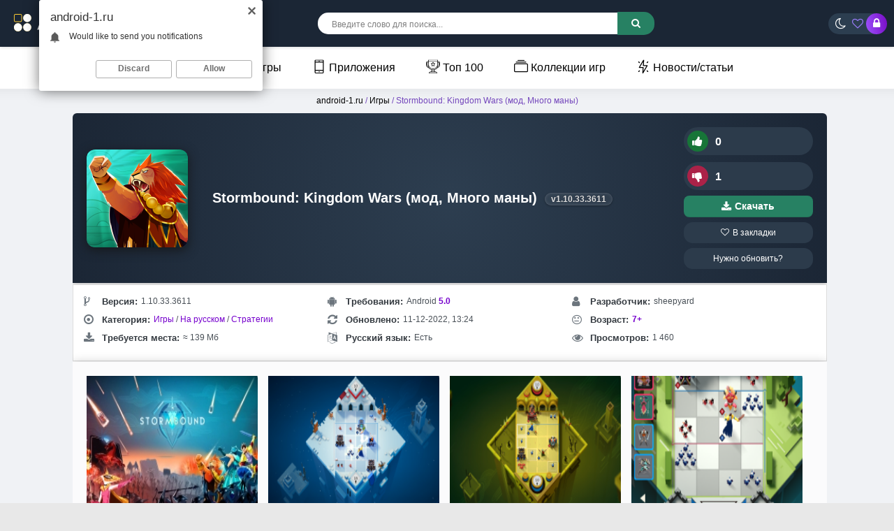

--- FILE ---
content_type: image/svg+xml
request_url: https://android-1.ru/an2logo.svg
body_size: 1060
content:
<svg xmlns="http://www.w3.org/2000/svg" width="1010" height="240" fill="none"><path fill="#fff" d="m258.575 173 40.8-105H317.6l41.85 105h-18.975l-9.675-25.05h-44.475l-9.3 25.05zm32.1-39.525H326.3l-18.15-45.75zM372.479 173V98.75h16.5v9.45q4.65-6.225 10.8-8.925 6.15-2.775 12.75-2.775 10.2 0 16.875 4.05t9.9 10.425q3.3 6.375 3.3 13.125V173h-16.5v-43.8q0-7.95-4.8-12.75-4.725-4.8-13.2-4.8-5.55 0-9.9 2.475-4.275 2.475-6.75 6.9-2.475 4.35-2.475 10.2V173zm123.11 2.25q-10.875 0-19.275-5.1-8.4-5.175-13.2-14.025-4.725-8.925-4.725-20.25 0-8.175 2.7-15.3 2.7-7.2 7.65-12.6 5.025-5.4 11.85-8.4 6.9-3.075 15.225-3.075 10.125 0 17.55 4.05t12.375 11.25l-3.45 3.675V65h16.5v108h-14.85v-17.85l2.4 3.75q-4.05 7.05-11.625 11.7-7.5 4.65-19.125 4.65m3-14.625q6.9 0 12.225-3 5.4-3.075 8.475-8.625t3.075-13.125-3.075-13.125q-3.075-5.625-8.475-8.625-5.325-3-12.225-3t-12.225 3-8.4 8.625q-3.075 5.55-3.075 13.125T477.964 149t8.4 8.625q5.4 3 12.225 3M561.737 173V98.75h16.5v10.275q4.2-6.975 10.2-9.75 6-2.85 12.9-2.85 2.25 0 4.275.225a32 32 0 0 1 3.9.675l-2.175 17.025q-2.25-.675-4.575-1.05t-4.65-.375q-8.625 0-14.25 5.325-5.625 5.25-5.625 14.325V173zm93.883 2.25q-11.625 0-20.775-5.325-9.075-5.4-14.25-14.325-5.175-9-5.175-19.725 0-7.95 2.925-15 3-7.125 8.4-12.6 5.475-5.475 12.825-8.625t16.125-3.15q11.625 0 20.7 5.4 9.15 5.325 14.325 14.325 5.175 8.925 5.175 19.65 0 7.875-3 15a38.7 38.7 0 0 1-8.325 12.6q-5.4 5.475-12.75 8.625t-16.2 3.15m0-14.625q6.9 0 12.225-3 5.4-3.075 8.475-8.625t3.075-13.125-3.075-13.125q-3.075-5.625-8.475-8.625-5.325-3-12.225-3t-12.3 3q-5.325 3-8.4 8.625-3 5.55-3 13.125T634.995 149t8.4 8.625q5.4 3 12.225 3M712.469 173V98.75h16.5V173zm8.25-87.525q-4.425 0-7.65-2.85t-3.225-7.5q0-4.575 3.225-7.425 3.225-2.925 7.65-2.925t7.65 2.925q3.225 2.85 3.225 7.425 0 4.65-3.225 7.5t-7.65 2.85m61.979 89.775q-10.875 0-19.275-5.1-8.4-5.175-13.2-14.025-4.725-8.925-4.725-20.25 0-8.175 2.7-15.3 2.7-7.2 7.65-12.6 5.025-5.4 11.85-8.4 6.9-3.075 15.225-3.075 10.125 0 17.55 4.05t12.375 11.25l-3.45 3.675V65h16.5v108h-14.85v-17.85l2.4 3.75q-4.05 7.05-11.625 11.7-7.5 4.65-19.125 4.65m3-14.625q6.9 0 12.225-3 5.4-3.075 8.475-8.625t3.075-13.125-3.075-13.125q-3.075-5.625-8.475-8.625-5.325-3-12.225-3t-12.225 3-8.4 8.625q-3.075 5.55-3.075 13.125T765.073 149t8.4 8.625q5.4 3 12.225 3"/><path fill="#FDCC34" d="M903.689 173v-71.85l-21.45 7.35-7.95-23.7 55.05-19.05h1.95V173zM141.73 155.188a30.81 30.81 0 0 1-19.022 28.467 30.817 30.817 0 0 1-42.014-22.456 30.81 30.81 0 0 1 30.222-36.824 30.85 30.85 0 0 1 30.814 30.813m40.455-40.461a30.813 30.813 0 1 0-30.814-30.813 30.85 30.85 0 0 0 30.814 30.813m-40.354-49.815v38.004a11.924 11.924 0 0 1-11.913 11.912H91.913A11.925 11.925 0 0 1 80 102.916V64.912A11.925 11.925 0 0 1 91.913 53h38.006a11.925 11.925 0 0 1 11.912 11.912m-5.195 0a6.726 6.726 0 0 0-6.718-6.717H91.913a6.725 6.725 0 0 0-6.717 6.717v38.004a6.723 6.723 0 0 0 6.717 6.717h38.006a6.724 6.724 0 0 0 6.717-6.717zm45.549 59.463a30.812 30.812 0 1 0 30.814 30.813 30.846 30.846 0 0 0-30.814-30.813"/><circle cx="182" cy="84" r="31" fill="#fff"/><circle cx="182" cy="155" r="31" fill="#fff"/><circle cx="111" cy="155" r="31" fill="#fff"/></svg>